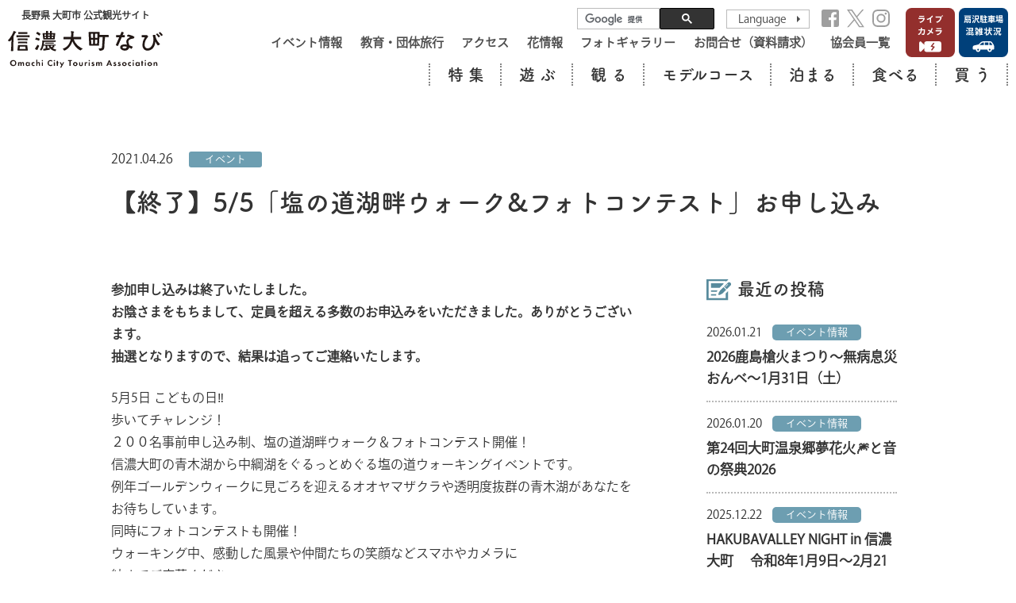

--- FILE ---
content_type: text/html; charset=UTF-8
request_url: https://kanko-omachi.gr.jp/event/65436/
body_size: 6650
content:
<!DOCTYPE html>
<html lang="ja">
<head>
<meta charset="utf-8">
<!--[if IE]> <meta http-equiv="X-UA-Compatible" content="IE=edge"> <![endif]-->
<meta name="viewport" content="width=device-width, initial-scale=1">
<!-- icons -->
<link rel="shortcut icon" href="/assets/img/icon/favicon.ico">
<link rel="apple-touch-icon" href="/assets/img/icon/apple-touch-icon.png">
<!-- Stylesheet -->
<link rel="stylesheet" href="/assets/css/ress.min.css">
<link rel="stylesheet" href="/assets/css/common.css">


<link rel="stylesheet" href="/assets/css/detail.css?250416">


<!--- jQuery -->
<script src="https://code.jquery.com/jquery-3.3.1.min.js"></script>
<script src="https://code.jquery.com/jquery-migrate-3.0.1.min.js"></script>

<!-- Optional Stylesheets -->
<link rel="stylesheet" href="https://cdnjs.cloudflare.com/ajax/libs/animate.css/3.7.0/animate.min.css">
<!-- Common Script -->
<script src="https://cdnjs.cloudflare.com/ajax/libs/flexibility/2.0.1/flexibility.js"></script>
<script src="https://cdnjs.cloudflare.com/ajax/libs/jquery-smooth-scroll/2.2.0/jquery.smooth-scroll.min.js"></script>
<script src="https://cdnjs.cloudflare.com/ajax/libs/jquery.matchHeight/0.7.2/jquery.matchHeight-min.js"></script>
<script src="/assets/js/common.min.js"></script>
<!-- icon Fonts -->
<link rel="stylesheet" href="https://maxcdn.bootstrapcdn.com/font-awesome/4.7.0/css/font-awesome.min.css">

<!-- Fonts -->
<script>
  (function(d) {
    var config = {
      kitId: 'srj8zmh',
      scriptTimeout: 3000,
      async: true
    },
    h=d.documentElement,t=setTimeout(function(){h.className=h.className.replace(/\bwf-loading\b/g,"")+" wf-inactive";},config.scriptTimeout),tk=d.createElement("script"),f=false,s=d.getElementsByTagName("script")[0],a;h.className+=" wf-loading";tk.src='https://use.typekit.net/'+config.kitId+'.js';tk.async=true;tk.onload=tk.onreadystatechange=function(){a=this.readyState;if(f||a&&a!="complete"&&a!="loaded")return;f=true;clearTimeout(t);try{Typekit.load(config)}catch(e){}};s.parentNode.insertBefore(tk,s)
  })(document);
</script>



<title>【終了】5/5「塩の道湖畔ウォーク&amp;フォトコンテスト」お申し込み | 大町市観光協会</title>

		<!-- All in One SEO 4.9.3 - aioseo.com -->
	<meta name="description" content="system-master" />
	<meta name="robots" content="max-image-preview:large" />
	<meta name="author" content="omachikanko"/>
	<link rel="canonical" href="https://kanko-omachi.gr.jp/event/65436/" />
	<meta name="generator" content="All in One SEO (AIOSEO) 4.9.3" />
		<meta property="og:locale" content="ja_JP" />
		<meta property="og:site_name" content="信濃大町なび 長野県大町市公式観光サイト" />
		<meta property="og:type" content="article" />
		<meta property="og:title" content="【終了】5/5「塩の道湖畔ウォーク&amp;フォトコンテスト」お申し込み | 大町市観光協会" />
		<meta property="og:description" content="system-master" />
		<meta property="og:url" content="https://kanko-omachi.gr.jp/event/65436/" />
		<meta property="article:published_time" content="2021-04-26T05:37:18+00:00" />
		<meta property="article:modified_time" content="2021-04-27T04:57:11+00:00" />
		<meta name="twitter:card" content="summary" />
		<meta name="twitter:title" content="【終了】5/5「塩の道湖畔ウォーク&amp;フォトコンテスト」お申し込み | 大町市観光協会" />
		<meta name="twitter:description" content="system-master" />
		<script type="application/ld+json" class="aioseo-schema">
			{"@context":"https:\/\/schema.org","@graph":[{"@type":"BreadcrumbList","@id":"https:\/\/kanko-omachi.gr.jp\/event\/65436\/#breadcrumblist","itemListElement":[{"@type":"ListItem","@id":"https:\/\/kanko-omachi.gr.jp#listItem","position":1,"name":"Home","item":"https:\/\/kanko-omachi.gr.jp","nextItem":{"@type":"ListItem","@id":"https:\/\/kanko-omachi.gr.jp\/event\/#listItem","name":"\u30a4\u30d9\u30f3\u30c8\u60c5\u5831"}},{"@type":"ListItem","@id":"https:\/\/kanko-omachi.gr.jp\/event\/#listItem","position":2,"name":"\u30a4\u30d9\u30f3\u30c8\u60c5\u5831","item":"https:\/\/kanko-omachi.gr.jp\/event\/","nextItem":{"@type":"ListItem","@id":"https:\/\/kanko-omachi.gr.jp\/event\/65436\/#listItem","name":"\u3010\u7d42\u4e86\u30115\/5\u300c\u5869\u306e\u9053\u6e56\u7554\u30a6\u30a9\u30fc\u30af&#038;\u30d5\u30a9\u30c8\u30b3\u30f3\u30c6\u30b9\u30c8\u300d\u304a\u7533\u3057\u8fbc\u307f"},"previousItem":{"@type":"ListItem","@id":"https:\/\/kanko-omachi.gr.jp#listItem","name":"Home"}},{"@type":"ListItem","@id":"https:\/\/kanko-omachi.gr.jp\/event\/65436\/#listItem","position":3,"name":"\u3010\u7d42\u4e86\u30115\/5\u300c\u5869\u306e\u9053\u6e56\u7554\u30a6\u30a9\u30fc\u30af&#038;\u30d5\u30a9\u30c8\u30b3\u30f3\u30c6\u30b9\u30c8\u300d\u304a\u7533\u3057\u8fbc\u307f","previousItem":{"@type":"ListItem","@id":"https:\/\/kanko-omachi.gr.jp\/event\/#listItem","name":"\u30a4\u30d9\u30f3\u30c8\u60c5\u5831"}}]},{"@type":"Organization","@id":"https:\/\/kanko-omachi.gr.jp\/#organization","name":"\u5927\u753a\u5e02\u89b3\u5149\u5354\u4f1a","description":"\u300c\u4ec1\u79d1\u4e09\u6e56\u300d\u3068\u547c\u3070\u308c\u308b3\u3064\u306e\u6e56\u306e\u6075\u307f\u3092\u53d7\u3051\u3001\u81ea\u7136\u3092\u808c\u3044\u3063\u3071\u3044\u306b\u611f\u3058\u308b\u30a2\u30af\u30c6\u30a3\u30d3\u30c6\u30a3\u3082\u305f\u304f\u3055\u3093\uff01\u854e\u9ea6\u3084\u30b8\u30d3\u30a8\u3001\u5c71\u83dc\u306a\u3069\u3001\u4fe1\u5dde\u306a\u3089\u3067\u306f\u306e\u30b0\u30eb\u30e1\u3082\u4eba\u6c17\u3092\u96c6\u3081\u3066\u3044\u307e\u3059\u3002","url":"https:\/\/kanko-omachi.gr.jp\/"},{"@type":"Person","@id":"https:\/\/kanko-omachi.gr.jp\/author\/omachikanko\/#author","url":"https:\/\/kanko-omachi.gr.jp\/author\/omachikanko\/","name":"omachikanko"},{"@type":"WebPage","@id":"https:\/\/kanko-omachi.gr.jp\/event\/65436\/#webpage","url":"https:\/\/kanko-omachi.gr.jp\/event\/65436\/","name":"\u3010\u7d42\u4e86\u30115\/5\u300c\u5869\u306e\u9053\u6e56\u7554\u30a6\u30a9\u30fc\u30af&\u30d5\u30a9\u30c8\u30b3\u30f3\u30c6\u30b9\u30c8\u300d\u304a\u7533\u3057\u8fbc\u307f | \u5927\u753a\u5e02\u89b3\u5149\u5354\u4f1a","description":"system-master","inLanguage":"ja","isPartOf":{"@id":"https:\/\/kanko-omachi.gr.jp\/#website"},"breadcrumb":{"@id":"https:\/\/kanko-omachi.gr.jp\/event\/65436\/#breadcrumblist"},"author":{"@id":"https:\/\/kanko-omachi.gr.jp\/author\/omachikanko\/#author"},"creator":{"@id":"https:\/\/kanko-omachi.gr.jp\/author\/omachikanko\/#author"},"datePublished":"2021-04-26T14:37:18+09:00","dateModified":"2021-04-27T13:57:11+09:00"},{"@type":"WebSite","@id":"https:\/\/kanko-omachi.gr.jp\/#website","url":"https:\/\/kanko-omachi.gr.jp\/","name":"\u5927\u753a\u5e02\u89b3\u5149\u5354\u4f1a","description":"\u300c\u4ec1\u79d1\u4e09\u6e56\u300d\u3068\u547c\u3070\u308c\u308b3\u3064\u306e\u6e56\u306e\u6075\u307f\u3092\u53d7\u3051\u3001\u81ea\u7136\u3092\u808c\u3044\u3063\u3071\u3044\u306b\u611f\u3058\u308b\u30a2\u30af\u30c6\u30a3\u30d3\u30c6\u30a3\u3082\u305f\u304f\u3055\u3093\uff01\u854e\u9ea6\u3084\u30b8\u30d3\u30a8\u3001\u5c71\u83dc\u306a\u3069\u3001\u4fe1\u5dde\u306a\u3089\u3067\u306f\u306e\u30b0\u30eb\u30e1\u3082\u4eba\u6c17\u3092\u96c6\u3081\u3066\u3044\u307e\u3059\u3002","inLanguage":"ja","publisher":{"@id":"https:\/\/kanko-omachi.gr.jp\/#organization"}}]}
		</script>
		<!-- All in One SEO -->

<style id='wp-img-auto-sizes-contain-inline-css' type='text/css'>
img:is([sizes=auto i],[sizes^="auto," i]){contain-intrinsic-size:3000px 1500px}
/*# sourceURL=wp-img-auto-sizes-contain-inline-css */
</style>
<link rel='stylesheet' id='sbi_styles-css' href='https://kanko-omachi.gr.jp/wp/wp-content/plugins/instagram-feed-pro/css/sbi-styles.min.css?ver=6.3.6' type='text/css' media='all' />
<meta name="p:domain_verify" content="0f013020a8916828bad6f54197a5de12"/>
<!-- Google Tag Manager -->
<script>(function(w,d,s,l,i){w[l]=w[l]||[];w[l].push({'gtm.start':
new Date().getTime(),event:'gtm.js'});var f=d.getElementsByTagName(s)[0],
j=d.createElement(s),dl=l!='dataLayer'?'&l='+l:'';j.async=true;j.src=
'https://www.googletagmanager.com/gtm.js?id='+i+dl;f.parentNode.insertBefore(j,f);
})(window,document,'script','dataLayer','GTM-P4MHCRW');</script>
<!-- End Google Tag Manager -->
</head>
<body id="top">
<!-- Google Tag Manager (noscript) -->
<noscript><iframe src="https://www.googletagmanager.com/ns.html?id=GTM-P4MHCRW"
height="0" width="0" style="display:none;visibility:hidden"></iframe></noscript>
<!-- End Google Tag Manager (noscript) -->

<!-- START global-header -->
<header class="global-header" id="header">
    <div class="wrap" id="js-header">
        <div class="logo">
            <h1>長野県 大町市 公式観光サイト</h1>
            <a href="https://kanko-omachi.gr.jp"><img src="/assets/img/common/logo_b.svg" alt="信濃大町なび 長野県大町市公式観光サイト"></a>
        </div>
        <div class="nav-wrap">
            <div class="sp-nav-wrap">
                <div class="sub-nav-wrap">
                    <div class="box">
                        <div class="sns-wrap">
                            <script async src="https://cse.google.com/cse.js?cx=011858041920117753649:6nk01amuhm9"></script>
                            <div class="gcse-searchbox-only"></div>
                            <form class="lang">
                                <select name="select" onChange="location.href=value;">
                                    <option value="" disabled selected>Language</option>
                                    <option value="https://www.kanko-omachi.gr.jp/en/">English</option>
                                    <option value="https://www.kanko-omachi.gr.jp/tw/">繁体字</option>
                                    <option value="https://www.kanko-omachi.gr.jp/cn/">簡体字</option>
                                    <option value="https://www.kanko-omachi.gr.jp/ko/">한국</option>
                                </select>
                            </form>
                            <div class="sns">
                                <ul>
                                    <li><a href="https://www.facebook.com/omachikanko/" target="_blank"><img src="/assets/img/common/icon_fb.svg" alt="facebook"></a></li>
                                    <li><a href="https://twitter.com/omachishikanko" target="_blank"><img src="/assets/img/common/icon_tw.svg?250131" alt="twitter"></a></li>
                                    <li><a href="https://www.instagram.com/shinano.omachi_navi/" target="_blank"><img src="/assets/img/common/icon_insta.svg" alt="instagram"></a></li>
                                    <!-- <li><a href="https://kanko-omachi.gr.jp/livecam/"><img src="/assets/img/common/btn_livecam_red.svg" alt="ライブカメラ"></a></li> -->
                                </ul>
                            </div>
                        </div>
                        <div class="sub-nav">
                            <ul>
                                <li><a href="https://kanko-omachi.gr.jp/event_info/">イベント情報</a></li>
                                <li><a href="https://kanko-omachi.gr.jp/sdgs-water/">教育・団体旅行</a></li>
                                <li><a href="https://kanko-omachi.gr.jp/access/">アクセス</a></li>
                                <li><a href="https://kanko-omachi.gr.jp/flower/">花情報</a></li>
                                <li><a href="https://kanko-omachi.gr.jp/gallery/">フォトギャラリー</a></li>
                                <li><a href="https://kanko-omachi.gr.jp/contact/">お問合せ（資料請求）</a></li>
                                <li><a href="https://kanko-omachi.gr.jp/member/">協会員一覧</a></li>
                            </ul>
                        </div>
                    </div>
                    <div class="livecam">
                        <a href="https://kanko-omachi.gr.jp/livecam/"><img src="/assets/img/common/btn_livecam_red.svg" alt="ライブカメラ"></a>
                        <a href="https://kanko-omachi.gr.jp/parking/" target="_blank"><img src="/assets/img/common/btn_situation.svg" alt="扇沢駐車場混雑状況"></a>
                    </div>
                </div>
                <!-- START global-nav -->
<nav class="global-nav">
    <ul>
        <li class="cat01">
            <span class="drop-nav">特 集</span>
            <span class="sp-toggle-btn">特 集<i></i></span>
            <div class="drop">
                <ul>
                                            <li><a href="https://kanko-omachi.gr.jp/special-mountain/">山を楽しむ</a></li>
                    
                                            <li><a href="https://kanko-omachi.gr.jp/special-lake/">湖を楽しむ</a></li>
                    
                                            <li><a href="https://kanko-omachi.gr.jp/special-winter/">冬の山を楽しむ</a></li>
                    
                                            <li><a href="https://kanko-omachi.gr.jp/special-eat/">食を楽しむ</a></li>
                    
                                            <li><a href="https://kanko-omachi.gr.jp/special-hotspring/">温泉を楽しむ</a></li>
                    
                </ul>
            </div>
        </li>
        <li class="cat02"><a href="https://kanko-omachi.gr.jp/spot/spot_cat/cat02/">遊 ぶ</a></li>
        <li class="cat03"><a href="https://kanko-omachi.gr.jp/spot/spot_cat/cat03/">観 る</a></li>
        <li class="cat04"><a href="https://kanko-omachi.gr.jp/model_course/">モデルコース</a></li>
        <li class="cat05"><a href="https://kanko-omachi.gr.jp/spot/spot_cat/cat05/">泊まる</a></li>
        <li class="cat06"><a href="https://kanko-omachi.gr.jp/spot/spot_cat/cat06/">食べる</a></li>
        <li class="cat07"><a href="https://kanko-omachi.gr.jp/spot/spot_cat/cat07/">買 う</a></li>
    </ul>
</nav>
<!-- END global-nav -->
            </div>
            <div class="sp-livecam">
                <a href="https://kanko-omachi.gr.jp/livecam/"><img src="/assets/img/common/btn_livecam_red.svg" alt="ライブカメラ"></a>
                <a href="https://kanko-omachi.gr.jp/parking/" target="_blank"><img src="/assets/img/common/btn_situation.svg" alt="扇沢駐車場混雑状況"></a>
            </div>
            <div class="menuToggle">
                <span></span>
                <span></span>
                <span></span>
            </div>
        </div>
    </div>
</header>
<!-- END global-header -->

<!-- START main -->
<main>

<div class="container">
    <div data-viewport="md">
        <div class="posted-date">
            <p>2021.04.26<span class="tag event">イベント</span></p>
        </div>
        <h1>【終了】5/5「塩の道湖畔ウォーク&#038;フォトコンテスト」お申し込み</h1>
        <div class="content">
            <div class="article">
            <p><strong>参加申し込みは終了いたしました。<br />
</strong><strong>お陰さまをもちまして、定員を超える多数のお申込みをいただきました。ありがとうございます。</strong><br />
<strong>抽選となりますので、結果は追ってご連絡いたします。</strong></p>
<p>5月5日 こどもの日‼<br />
歩いてチャレンジ！<br />
２００名事前申し込み制、塩の道湖畔ウォーク＆フォトコンテスト開催！<br />
信濃大町の青木湖から中綱湖をぐるっとめぐる塩の道ウォーキングイベントです。<br />
例年ゴールデンウィークに見ごろを迎えるオオヤマザクラや透明度抜群の青木湖があなたをお待ちしています。<br />
同時にフォトコンテストも開催！<br />
ウォーキング中、感動した風景や仲間たちの笑顔などスマホやカメラに<br />
納めてご応募ください。<br />
各部門賞をご用意！<br />
大賞には立山黒部アルペンルート室堂までの往復乗車券と宿泊補助券1万円を<br />
ペアでプレゼント。<br />
本間香菜子さんと一緒に気持ちよい初夏の、<br />
信濃大町をたっぷり楽しんでください。</p>
<p>&nbsp;</p>
<p>詳しいことは下記をクリック<br />
<strong>FM長野塩の道湖畔ウォーク&amp;フォトコンテスト<br />
<a href="https://www.fmnagano.co.jp/shionomichi/" rel="attachment wp-att-65438"><img decoding="async" class="alignnone size-medium wp-image-65438" src="https://kanko-omachi.gr.jp/wp/wp-content/uploads/2021/03/shionomichi-600x287.jpg" alt="" width="300" height="144" srcset="https://kanko-omachi.gr.jp/wp/wp-content/uploads/2021/03/shionomichi-600x287.jpg 600w, https://kanko-omachi.gr.jp/wp/wp-content/uploads/2021/03/shionomichi-768x367.jpg 768w, https://kanko-omachi.gr.jp/wp/wp-content/uploads/2021/03/shionomichi.jpg 800w" sizes="(max-width: 300px) 100vw, 300px" /></a><br />
</strong></p>
            </div>
            <div class="aside">
                <div class="aside-inner">
                    <h2>最近の投稿</h2>
<div class="wrap">
<div class="item">
    <a href="https://kanko-omachi.gr.jp/event/92779/">
        <div class="tag-wrap">
            <p>2026.01.21<span class="tag event">イベント情報</span></p>
        </div>
        <h3>2026鹿島槍火まつり～無病息災おんべ～1月31日（土）</h3>
    </a>
</div><div class="item">
    <a href="https://kanko-omachi.gr.jp/event/92778/">
        <div class="tag-wrap">
            <p>2026.01.20<span class="tag event">イベント情報</span></p>
        </div>
        <h3>第24回大町温泉郷夢花火🎆と音の祭典2026</h3>
    </a>
</div><div class="item">
    <a href="https://kanko-omachi.gr.jp/event/92913/">
        <div class="tag-wrap">
            <p>2025.12.22<span class="tag event">イベント情報</span></p>
        </div>
        <h3>HAKUBAVALLEY NIGHT in 信濃大町　 令和8年1月9日～2月21日</h3>
    </a>
</div></div>
                </div>
            </div>
        </div>
    </div>
</div>


</main>
<!-- END main -->

<div class="backtop"><a href="#">PAGE TOP</a></div>
<!-- START footer -->
<footer class="footer">
    <div data-viewport="md">
        <div class="nav-wrap">
            <ul>
                    <!--                         <li><a href="https://kanko-omachi.gr.jp/special-winter/">冬を楽しむ</a></li>
                     -->
                                            <li><a href="https://kanko-omachi.gr.jp/special-mountain/">山を楽しむ</a></li>
                                                                <li><a href="https://kanko-omachi.gr.jp/special-lake/">湖を楽しむ</a></li>
                                                                <li><a href="https://kanko-omachi.gr.jp/special-eat/">食を楽しむ</a></li>
                                                                <li><a href="https://kanko-omachi.gr.jp/special-hotspring/">温泉を楽しむ</a></li>
                                        
            </ul>
            <ul><a href="#"></a>
                <li class="cat02"><a href="https://kanko-omachi.gr.jp/spot/spot_cat/cat02/">遊 ぶ</a></li>
                <li class="cat03"><a href="https://kanko-omachi.gr.jp/spot/spot_cat/cat03/">観 る</a></li>
                <li class="cat05"><a href="https://kanko-omachi.gr.jp/spot/spot_cat/cat05/">泊まる</a></li>
                <li class="cat06"><a href="https://kanko-omachi.gr.jp/spot/spot_cat/cat06/">食べる</a></li>
                <li class="cat07"><a href="https://kanko-omachi.gr.jp/spot/spot_cat/cat07/">買 う</a></li>
            </ul>
            <ul>
                <li class="cat04"><a href="https://kanko-omachi.gr.jp/model_course/">モデルコース</a></li>
                <li><a href="https://kanko-omachi.gr.jp/event_info/">イベント情報</a></li>
                <li><a href="https://kanko-omachi.gr.jp/access/">アクセス</a></li>
                <li><a href="https://kanko-omachi.gr.jp/flower/">花情報</a></li>
            </ul>
            <ul>
                <li><a href="https://kanko-omachi.gr.jp/gallery/">フォトギャラリー</a></li>
                <li><a href="https://kanko-omachi.gr.jp/faq/">よくある質問</a></li>
                <li><a href="https://kanko-omachi.gr.jp/contact/">お問合せ（資料請求）</a></li>
                <li><a href="https://kanko-omachi.gr.jp/member/">協会員一覧</a></li>
                <li><a href="https://kanko-omachi.gr.jp/corporation/">法人・メディアの方へ</a></li>
            </ul>
        </div>
        <div class="logo">
            <a href="/"><img src="/assets/img/common/logo_w.svg" alt="長野県 大町市 公式観光サイト 信濃大町なび"></a>
        </div>
        <p class="address">〒398-0002 長野県大町市大町3200 TEL：0261-22-0190 FAX：0261-22-5593<br>営業時間 8:30〜17:15 年末年始(12/30～1/3)以外は営業</p>
        <div class="rule">
            <p>長野県知事旅行業　第 地域 − 670号</p>
            <ul class="rule-list">
                <li><a href="/assets/img/common/pdf_travel_condition.pdf" target="_blank">旅行条件書</a></li>
                <li><a href="/assets/img/common/pdf_travel_agency_provision.pdf" target="_blank">標準旅行約款</a></li>
            </ul>
        </div>
        <div class="policy">
            <a href="/assets/docs/privacy_policy.pdf" target="_blank">プライバシーポリシー</a>
        </div>
        <p class="copyright">© 大町市観光協会 All Rights Reserved.</p>
    </div>
</footer>
<!-- END footer -->

<!-- Page Script -->
<script src="/assets/js/jquery.sticky-sidebar.min.js"></script>
<script>
//サイドバー追従
$(window).on('load', function() {
    var sidebar = new StickySidebar('.aside', {
        topSpacing: 10,
        // bottomSpacing: 50,
        containerSelector: '.content',
        innerWrapperSelector: '.aside-inner'
    });
});
</script>

<script type="speculationrules">
{"prefetch":[{"source":"document","where":{"and":[{"href_matches":"/*"},{"not":{"href_matches":["/wp/wp-*.php","/wp/wp-admin/*","/wp/wp-content/uploads/*","/wp/wp-content/*","/wp/wp-content/plugins/*","/wp/wp-content/themes/omachinavi_ja/*","/*\\?(.+)"]}},{"not":{"selector_matches":"a[rel~=\"nofollow\"]"}},{"not":{"selector_matches":".no-prefetch, .no-prefetch a"}}]},"eagerness":"conservative"}]}
</script>
<!-- Custom Feeds for Instagram JS -->
<script type="text/javascript">
var sbiajaxurl = "https://kanko-omachi.gr.jp/wp/wp-admin/admin-ajax.php";

</script>

</body>
</html>


--- FILE ---
content_type: text/css
request_url: https://kanko-omachi.gr.jp/assets/css/detail.css?250416
body_size: 1069
content:
.container .posted-date {
  margin-bottom: 20px;
}
.container .posted-date p {
  display: -webkit-box;
  display: -ms-flexbox;
  display: flex;
  -webkit-box-align: center;
      -ms-flex-align: center;
          align-items: center;
  font-size: 16px;
  font-size: 1.6rem;
}
@media screen and (max-width: 999px) {
  .container .posted-date p {
    font-size: 15px;
    font-size: 1.5rem;
  }
}
@media screen and (max-width: 600px) {
  .container .posted-date p {
    font-size: 14px;
    font-size: 1.4rem;
  }
}
.container .posted-date p .tag {
  margin-left: 1.5em;
  padding: 1px 20px;
  font-size: 13px;
  font-size: 1.3rem;
  line-height: 1.4;
  color: #ffffff;
  border-radius: 3px;
}
@media screen and (max-width: 999px) {
  .container .posted-date p .tag {
    font-size: 12.5px;
    font-size: 1.25rem;
  }
}
@media screen and (max-width: 600px) {
  .container .posted-date p .tag {
    margin-left: 1.25em;
    font-size: 12px;
    font-size: 1.2rem;
  }
}
.container .posted-date p .tag.news {
  background-color: #80a365;
}
.container .posted-date p .tag.event {
  background-color: #6d9eb1;
}
.container .posted-date p .tag.blog {
  background-color: #3169a2;
}
.container .posted-date p .tag.mountain {
  background-color: #5c7667;
}
.container h1 {
  margin-bottom: 50px;
  font-size: 32px;
  font-size: 3.2rem;
  font-family: fot-tsukuardgothic-std, serif;
  line-height: 1.4;
}
@media screen and (max-width: 999px) {
  .container h1 {
    margin-bottom: 40px;
    font-size: 28px;
    font-size: 2.8rem;
  }
}
@media screen and (max-width: 600px) {
  .container h1 {
    margin-bottom: 30px;
    font-size: 21px;
    font-size: 2.1rem;
  }
}
.container .content {
  display: -webkit-box;
  display: -ms-flexbox;
  display: flex;
  -webkit-box-pack: justify;
      -ms-flex-pack: justify;
          justify-content: space-between;
}
@media screen and (max-width: 767px) {
  .container .content {
    display: block;
  }
}
.container .content .article {
  width: calc(100% - 330px);
}
@media screen and (max-width: 999px) {
  .container .content .article {
    width: calc(100% - 310px);
  }
}
@media screen and (max-width: 767px) {
  .container .content .article {
    width: 100%;
    padding-bottom: 30px;
  }
}
.container .content .article p {
  margin: 1.5em 0;
  font-size: 16px;
  font-size: 1.6rem;
  line-height: 1.8;
}
@media screen and (max-width: 999px) {
  .container .content .article p {
    font-size: 15px;
    font-size: 1.5rem;
  }
}
@media screen and (max-width: 600px) {
  .container .content .article p {
    font-size: 14px;
    font-size: 1.4rem;
    line-height: 1.6;
  }
}
.container .content .aside {
  width: 260px;
}
@media screen and (max-width: 767px) {
  .container .content .aside {
    width: 100%;
  }
}
.container .content .aside .aside-inner {
  padding: 20px 10px;
}
@media screen and (max-width: 767px) {
  .container .content .aside .aside-inner {
    position: static !important;
    width: 100% !important;
    padding: 15px 0;
    -webkit-transform: none !important;
            transform: none !important;
  }
}
.container .content .aside .aside-inner h2 {
  position: relative;
  margin-bottom: 25px;
  padding-left: 1.75em;
  font-size: 22px;
  font-size: 2.2rem;
  font-family: fot-tsukuardgothic-std, serif;
}
@media screen and (max-width: 999px) {
  .container .content .aside .aside-inner h2 {
    font-size: 20px;
    font-size: 2rem;
  }
}
@media screen and (max-width: 600px) {
  .container .content .aside .aside-inner h2 {
    margin-bottom: 20px;
    font-size: 17px;
    font-size: 1.7rem;
  }
}
.container .content .aside .aside-inner h2:before {
  position: absolute;
  content: "";
  background-image: url(../img/common/icon_recently.svg);
  background-size: cover;
  background-position: center;
  width: 31px;
  height: 27px;
  top: 50%;
  left: 0;
  -webkit-transform: translateY(-50%);
          transform: translateY(-50%);
}
@media screen and (max-width: 999px) {
  .container .content .aside .aside-inner h2:before {
    width: 27px;
    height: 24px;
  }
}
@media screen and (max-width: 600px) {
  .container .content .aside .aside-inner h2:before {
    width: 24px;
    height: 21px;
  }
}
.container .content .aside .aside-inner .wrap .item {
  margin-bottom: 15px;
  padding-bottom: 15px;
  border-bottom: dotted 2px #B8B8B8;
}
@media screen and (max-width: 600px) {
  .container .content .aside .aside-inner .wrap .item {
    margin-bottom: 10px;
    padding-bottom: 10px;
  }
}
.container .content .aside .aside-inner .wrap .item a {
  display: block;
  text-decoration: none;
  color: #333333;
}
.container .content .aside .aside-inner .wrap .item a .tag-wrap {
  margin-bottom: 5px;
}
.container .content .aside .aside-inner .wrap .item a .tag-wrap p {
  display: -webkit-box;
  display: -ms-flexbox;
  display: flex;
  -webkit-box-align: center;
      -ms-flex-align: center;
          align-items: center;
  font-size: 15px;
  font-size: 1.5rem;
}
@media screen and (max-width: 999px) {
  .container .content .aside .aside-inner .wrap .item a .tag-wrap p {
    font-size: 14px;
    font-size: 1.4rem;
  }
}
@media screen and (max-width: 600px) {
  .container .content .aside .aside-inner .wrap .item a .tag-wrap p {
    font-size: 13px;
    font-size: 1.3rem;
  }
}
.container .content .aside .aside-inner .wrap .item a .tag-wrap p span {
  margin-left: 1em;
  padding: 0 17px;
  font-size: 13px;
  font-size: 1.3rem;
  color: #ffffff;
  border-radius: 5px;
}
@media screen and (max-width: 999px) {
  .container .content .aside .aside-inner .wrap .item a .tag-wrap p span {
    font-size: 12.5px;
    font-size: 1.25rem;
  }
}
@media screen and (max-width: 600px) {
  .container .content .aside .aside-inner .wrap .item a .tag-wrap p span {
    font-size: 12px;
    font-size: 1.2rem;
  }
}
.container .content .aside .aside-inner .wrap .item a .tag-wrap p span.news {
  background-color: #80a365;
}
.container .content .aside .aside-inner .wrap .item a .tag-wrap p span.event {
  background-color: #6d9eb1;
}
.container .content .aside .aside-inner .wrap .item a .tag-wrap p span.blog {
  background-color: #3169a2;
}
.container .content .aside .aside-inner .wrap .item a .tag-wrap p span.mountain {
  background-color: #5c7667;
}
.container .content .aside .aside-inner .wrap .item a h3 {
  font-size: 17px;
  font-size: 1.7rem;
}
@media screen and (max-width: 999px) {
  .container .content .aside .aside-inner .wrap .item a h3 {
    font-size: 15.5px;
    font-size: 1.55rem;
  }
}
@media screen and (max-width: 600px) {
  .container .content .aside .aside-inner .wrap .item a h3 {
    font-size: 15px;
    font-size: 1.5rem;
  }
}
/*# sourceMappingURL=detail.css.map */

--- FILE ---
content_type: application/x-javascript
request_url: https://kanko-omachi.gr.jp/assets/js/common.min.js
body_size: 709
content:
window.onload=function(){!function(){var t=document.getElementById("header"),o=document.getElementById("js-header");if(o){var e=o.cloneNode(!0);e.id="js-clone-nav",e.classList.add("clone-nav"),t.insertBefore(e,t.firstChild)}}(),window.addEventListener("scroll",(function(){var t=window.pageYOffset,o=document.getElementById("js-nav-trigger"),e=document.getElementById("js-clone-nav");e&&o&&(t>t+o.getBoundingClientRect().top?e.classList.add("is-fixed-nav"):e.classList.remove("is-fixed-nav"))}))},$((function(){var target="blank";function jump(){var url=document.form1.select.options[document.form1.select.selectedIndex].value;""!=url&&("top"==target?top.location.href=url:"blank"==target?window.open(url,"window_name"):""!=target?eval("parent."+target+".location.href = url"):location.href=url)}})),$((function(){$(".menuToggle").on("click",(function(){$(this).toggleClass("is-active"),$(".sp-nav-wrap").toggleClass("is-shown"),$("html").toggleClass("menu-open")})),$(".global-nav .sp-toggle-btn").on("click",(function(){$(this).next().slideToggle(),$(this).toggleClass("active")})),$(window).on("load resize",(function(){$(window).width()>1e3&&$(".global-nav .drop").css("display","")}))})),jQuery(document).ready((function(t){window.matchMedia("(min-width: 1000px)").matches?t("[data-smooth]").smoothScroll({offset:-120}):window.matchMedia("(min-width: 600px)").matches?t("[data-smooth]").smoothScroll({offset:-90}):t("[data-smooth]").smoothScroll({offset:-65})})),$((function(){$('.backtop>a[href^="#"]').click((function(){var t=$(this).attr("href"),o=$("#"==t||""==t?"html":t).offset().top;return $("html, body").animate({scrollTop:o},500,"swing"),!1})),$(window).scroll((function(){$(window).scrollTop()>500?$(".backtop").fadeIn("slow"):$(".backtop").fadeOut("slow")}))}));

--- FILE ---
content_type: image/svg+xml
request_url: https://kanko-omachi.gr.jp/assets/img/common/btn_livecam_red.svg
body_size: 1404
content:
<?xml version="1.0" encoding="UTF-8"?><svg id="_レイヤー_2" xmlns="http://www.w3.org/2000/svg" viewBox="0 0 60 60"><defs><style>.cls-1{fill:#fff;}.cls-2{fill:#932f2d;}.cls-3{fill:none;stroke:#932f2d;stroke-miterlimit:10;stroke-width:1.46px;}</style></defs><g id="_レイヤー_1-2"><rect class="cls-2" x="0" y="0" width="60" height="60" rx="7.37" ry="7.37"/><g><path class="cls-1" d="M21.64,16.07c-1.17,1.27-2.8,1.97-3.83,2.17-.35-.25-.88-.87-1.09-1.28,1.34-.14,2.82-.69,3.76-1.65,.57-.58,.87-1.23,1.04-1.88-.64,0-4.93,.06-5.81,.09-.08-.33-.15-1.05-.14-1.4,.39,.03,.75,.05,1.13,.05,.74,.03,4.43-.01,5.22-.06,.23-.01,.41-.03,.59-.05,.21,.09,.59,.34,.79,.51-.29,1.13-.71,2.44-1.66,3.49Zm-4.29-6.45c.64,.02,3.72-.02,4.25-.04,.36-.01,.63-.04,.86-.06,.06,.3,.09,.93,.08,1.31-.43,0-4.36,.02-5.06,.04-.16,0-.65,.01-.93,.02-.04-.32-.1-.92-.09-1.31,.35,.02,.53,.03,.89,.04Z"/><path class="cls-1" d="M31.09,12.38c-.01,3.04-.01,4.6-.01,4.6,0,.36,.03,.9,.04,1.22-.37,.05-1.18,.05-1.63,0,.03-.27,.05-.66,.07-1.2,.03-.96,.04-2.1,.02-3.64-1,.57-2.11,1.07-2.99,1.37-.34-.27-.84-.91-1.02-1.28,1.29-.24,2.75-.85,3.82-1.53,1.13-.72,2.29-1.84,2.81-2.71,.35,.26,.83,.79,1.02,1.13-.48,.61-1.21,1.34-2.14,2.05Z"/><path class="cls-1" d="M42.44,15.1c-.98,1.45-2.47,2.47-4.02,3.04-.43-.24-.95-.85-1.22-1.31,1.56-.37,2.8-.97,3.82-2.21,.67-.81,1.07-1.96,1.2-2.86-.93,.01-4.79,.06-5.7,.08-.07-.36-.13-1.22-.13-1.51,.44,.03,.93,.06,1.29,.06,.61,0,3.93-.03,4.57-.05,.2,0,.44-.01,.68-.05,.27,.21,.71,.68,.98,1.07-.21,1.02-.58,2.4-1.47,3.74Zm2.18-4.54c-.12,.13-.41,.29-.63,.38-.17-.37-.5-.96-.78-1.3,.21-.15,.43-.28,.61-.36,.25,.3,.65,.97,.8,1.28Zm1.07-.51c-.13,.12-.39,.26-.61,.35-.2-.4-.51-.93-.78-1.26,.2-.14,.42-.26,.61-.34,.25,.28,.63,.92,.78,1.25Z"/><path class="cls-1" d="M18.43,26.12c.01-.26,.02-.52,.02-.8,0-.25-.04-.86-.08-1.13,.46-.04,1.1-.01,1.54,.04,0,.67-.02,1.3-.06,1.87,1.06-.01,2.03-.02,2.19-.03,.22,0,.5-.01,.75-.06,.28,.11,.6,.32,.84,.55-.02,.17-.04,.51-.05,.65-.06,1.24-.25,3.88-.76,5-.24,.5-.59,.71-1.22,.7-.48-.02-1.28-.13-1.87-.26-.13-.35-.23-1-.2-1.45,.5,.15,1.11,.27,1.5,.3,.35,.02,.51-.05,.64-.33,.33-.7,.51-2.77,.52-3.86l-2.48,.03c-.43,3.16-1.64,4.61-3.53,5.71-.45-.26-.97-.75-1.22-1.18,.34-.1,.68-.25,.9-.39,1.38-.83,2.15-2.11,2.45-4.13-1.15,.02-2.2,.04-2.55,.05-.1-.3-.19-.96-.17-1.32,.45,.02,1.04,.05,1.47,.04h1.35Z"/><path class="cls-1" d="M33.68,30.2c-.18,.38-.59,.96-.93,1.27-.56-.59-1.12-1.08-1.98-1.72-.94,1.34-2.45,2.66-3.81,3.33-.41-.23-.9-.69-1.22-1.12,1.64-.61,2.99-1.8,3.91-3-.79-.52-1.67-1.02-2.51-1.41,.24-.38,.59-.83,.86-1.1,.58,.29,1.61,.87,2.39,1.34,.62-1.16,1.02-2.4,1.18-3.4,.55,.13,1.16,.43,1.42,.62-.26,.97-.74,2.25-1.45,3.53,.79,.55,1.6,1.15,2.15,1.67Z"/><path class="cls-1" d="M42.54,31.07c-1.17,1.27-2.8,1.97-3.83,2.17-.35-.25-.88-.87-1.09-1.28,1.34-.14,2.82-.69,3.76-1.65,.57-.58,.87-1.23,1.04-1.88-.64,0-4.93,.06-5.81,.09-.08-.33-.15-1.05-.14-1.4,.39,.03,.75,.05,1.13,.05,.73,.03,4.43-.01,5.22-.06,.23-.01,.41-.03,.59-.05,.21,.09,.59,.34,.79,.51-.29,1.13-.71,2.44-1.66,3.49Zm-4.29-6.45c.64,.02,3.72-.02,4.25-.04,.36-.01,.63-.04,.86-.06,.06,.3,.09,.93,.08,1.31-.43,0-4.36,.02-5.06,.04-.16,0-.65,.01-.93,.02-.04-.32-.1-.92-.09-1.31,.35,.02,.52,.03,.89,.04Z"/></g><g><g><rect class="cls-1" x="22.67" y="40.69" width="20.8" height="13" rx="3" ry="3"/><path class="cls-1" d="M24.98,47.15l-6.05,5.86c-.97,.94-2.4,.1-2.4-1.4v-8.94c0-1.5,1.43-2.33,2.4-1.4l6.05,5.86h0Z"/></g><polyline class="cls-3" points="34.5 42.69 31.51 46.68 34.5 47.68 31.51 51.67"/></g></g></svg>

--- FILE ---
content_type: image/svg+xml
request_url: https://kanko-omachi.gr.jp/assets/img/common/icon_recently.svg
body_size: 802
content:
<svg xmlns="http://www.w3.org/2000/svg" viewBox="0 0 33.76 29.6"><defs><style>.cls-1{fill:#588b9d;}</style></defs><title>アセット 1</title><g id="レイヤー_2" data-name="レイヤー 2"><g id="メインコンテンツ"><polygon class="cls-1" points="6.17 12.34 18.13 12.34 23.39 7.08 23.44 7.03 23.44 6.17 6.17 6.17 6.17 12.34"/><polygon class="cls-1" points="26.52 26.52 3.08 26.52 3.08 3.08 26.52 3.08 26.52 3.95 29.6 1.65 29.6 0 0 0 0 29.6 29.6 29.6 29.6 16.99 26.52 20.07 26.52 26.52"/><path class="cls-1" d="M15.12,16H6.17v1.85h7.94A14.74,14.74,0,0,1,15.12,16Z"/><path class="cls-1" d="M6.17,21v1.85h7.31A4.59,4.59,0,0,1,13.24,21Z"/><path class="cls-1" d="M19.18,15.64c-1,1-3.66,5.33-2.64,6.35s5.32-1.62,6.35-2.64l4.2-4.21-3.7-3.7Z"/><path class="cls-1" d="M33,5.54a2.62,2.62,0,0,0-3.7,0l-5.06,5.05,3.71,3.71L33,9.24A2.62,2.62,0,0,0,33,5.54Zm-6.61,5.73-.63-.64,3.54-3.54.63.63Z"/></g></g></svg>

--- FILE ---
content_type: image/svg+xml
request_url: https://kanko-omachi.gr.jp/assets/img/common/icon_fb.svg
body_size: 430
content:
<svg xmlns="http://www.w3.org/2000/svg" viewBox="0 0 23.68 23.68"><defs><style>.cls-1{fill:#9e9e9e;}</style></defs><title>アセット 3</title><g id="レイヤー_2" data-name="レイヤー 2"><g id="ヘッダー"><path class="cls-1" d="M23.68,2.54v18.6a2.54,2.54,0,0,1-2.54,2.54H16.63V14.31h3.2l.46-3.57H16.63V8.46c0-1,.29-1.74,1.77-1.74h1.89V3.53a22.61,22.61,0,0,0-2.75-.15c-2.73,0-4.6,1.67-4.6,4.73v2.63H9.72v3.58h3.22v9.36H2.54A2.54,2.54,0,0,1,0,21.14V2.54A2.54,2.54,0,0,1,2.54,0h18.6A2.54,2.54,0,0,1,23.68,2.54Z"/></g></g></svg>